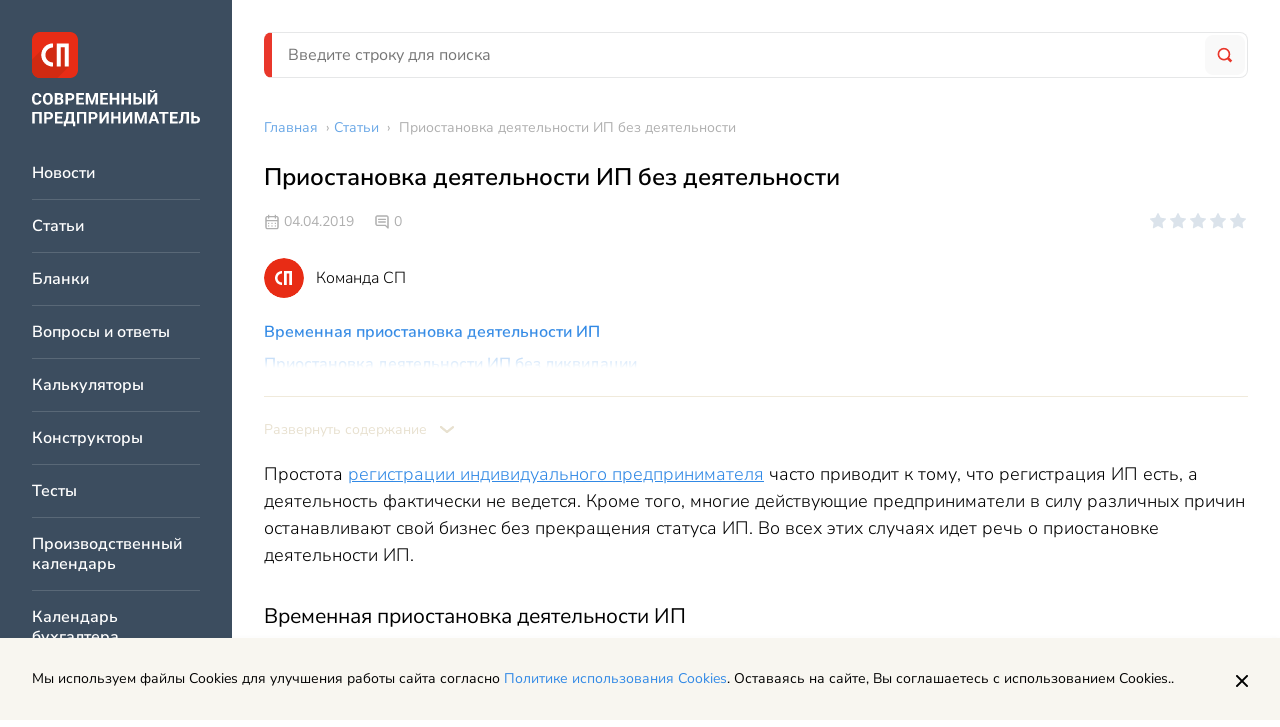

--- FILE ---
content_type: text/html; charset=UTF-8
request_url: https://spmag.ru/articles/priostanovka-deyatelnosti-ip-bez-deyatelnosti
body_size: 11426
content:
<!DOCTYPE html>
<html lang="ru">
    <head>
        <meta charset="utf-8">
<meta http-equiv="x-ua-compatible" content="ie=edge">

<title>Приостановка деятельности ИП без деятельности | Современный предприниматель</title>
<meta name="description" content="Простота регистрации индивидуального предпринимателя часто приводит к тому, что регистрация ИП есть, а деятельность фактически не ведется. Кроме того, многие">
<meta name="keywords" content="приостановление деятельности, ИП">
<link rel="canonical" href="https://spmag.ru/articles/priostanovka-deyatelnosti-ip-bez-deyatelnosti"/>
<link rel="amphtml" href="https://spmag.ru/amp/articles/priostanovka-deyatelnosti-ip-bez-deyatelnosti"/>
<meta property="og:title" content="Приостановка деятельности ИП без деятельности" />
<meta property="og:description" content="Простота регистрации индивидуального предпринимателя часто приводит к тому, что регистрация ИП есть, а деятельность фактически не ведется. Кроме того, многие" />

<meta name="twitter:title" content="Приостановка деятельности ИП без деятельности" />
<meta name="twitter:description" content="Простота регистрации индивидуального предпринимателя часто приводит к тому, что регистрация ИП есть, а деятельность фактически не ведется. Кроме того, многие" />

<meta name="viewport" content="width=device-width, initial-scale=1, shrink-to-fit=no">
<meta name="csrf-token" content="u9JCWRqOtAEWQEVseDCgMGyorWlpsWpaubUYNbaz">

<link href="/css/app.css?id=3757afd5817ce57f0fbb" rel="stylesheet">
<link rel="icon" href="/favicon.ico" type="image/x-icon">
<link rel="shortcut icon" href="/favicon.ico" type="image/x-icon">

<link rel="apple-touch-icon" sizes="57x57" href="/apple-icon-57x57.png">
<link rel="apple-touch-icon" sizes="60x60" href="/apple-icon-60x60.png">
<link rel="apple-touch-icon" sizes="72x72" href="/apple-icon-72x72.png">
<link rel="apple-touch-icon" sizes="76x76" href="/apple-icon-76x76.png">
<link rel="apple-touch-icon" sizes="114x114" href="/apple-icon-114x114.png">
<link rel="apple-touch-icon" sizes="120x120" href="/apple-icon-120x120.png">
<link rel="apple-touch-icon" sizes="144x144" href="/apple-icon-144x144.png">
<link rel="apple-touch-icon" sizes="152x152" href="/apple-icon-152x152.png">
<link rel="apple-touch-icon" sizes="180x180" href="/apple-icon-180x180.png">
<link rel="icon" type="image/png" sizes="192x192"  href="/android-icon-192x192.png">
<link rel="icon" type="image/png" sizes="32x32" href="/favicon-32x32.png">
<link rel="icon" type="image/png" sizes="96x96" href="/favicon-96x96.png">
<link rel="icon" type="image/png" sizes="16x16" href="/favicon-16x16.png">
<link rel="manifest" href="/manifest.json">
<meta name="msapplication-TileColor" content="#ffffff">
<meta name="msapplication-TileImage" content="/ms-icon-144x144.png">
<meta name="theme-color" content="#ffffff">
    <script>window.yaContextCb=window.yaContextCb||[]</script>
    <script src="https://yandex.ru/ads/system/context.js" async></script>

    </head>
    <body>
        <div class="page">
            <div class="page__left">
                <div class="vertical-navigation">
	<div class="vertical-navigation__section">

		<div class="vertical-navigation__close">
			<div class="icon-button icon-button_border_dark icon-button_backgound_transparent">
				<svg class="icon-button__icon"><use xlink:href="/images/icons.svg?v=4#close"></use></svg>
			</div>
		</div>
					<a href="/" class="header-logo vertical-navigation__logo"></a>
				<div class="vertical-navigation__list-items">
												<a href="https://spmag.ru/news" class="vertical-navigation__list-item">
						Новости
					</a>
																<a href="https://spmag.ru/articles" class="vertical-navigation__list-item">
						Статьи
					</a>
																<a href="https://spmag.ru/blanks" class="vertical-navigation__list-item">
						Бланки
					</a>
																<a href="https://spmag.ru/dontknows" class="vertical-navigation__list-item">
						Вопросы и ответы
					</a>
																<a href="https://spmag.ru/calculators" class="vertical-navigation__list-item">
						Калькуляторы
					</a>
																<a href="https://spmag.ru/constructors" class="vertical-navigation__list-item">
						Конструкторы
					</a>
																<a href="https://spmag.ru/tests" class="vertical-navigation__list-item">
						Тесты
					</a>
																<a href="https://spmag.ru/proizvodstvennyj_kalendar" class="vertical-navigation__list-item">
						Производственный календарь
					</a>
																<a href="https://spmag.ru/kalendar_buhgaltera" class="vertical-navigation__list-item">
						Календарь бухгалтера
					</a>
																<a href="https://spmag.ru/classifiers/poisk-okved" class="vertical-navigation__list-item">
						Поиск ОКВЭД
					</a>
																<a href="https://spmag.ru/classifiers/poisk-oktmo" class="vertical-navigation__list-item">
						Поиск ОКТМО
					</a>
																<a href="https://spmag.ru/subjects" class="vertical-navigation__list-item">
						Подборки материалов по ситуации
					</a>
																<a href="https://spmag.ru/rubrics" class="vertical-navigation__list-item">
						Рубрики
					</a>
																<a href="https://spmag.ru/p/o-proekte" class="vertical-navigation__list-item">
						О проекте
					</a>
																<a href="https://spmag.ru/experts" class="vertical-navigation__list-item">
						Эксперты
					</a>
																<a href="https://spmag.ru/feedback" class="vertical-navigation__list-item">
						Контакты
					</a>
																<a href="https://spmag.ru/p/obrabotka-personalnyh-dannyh" class="vertical-navigation__list-item">
						Обработка персональных данных
					</a>
									</div>
		<div class="vertical-navigation__zen">
			<a href="https://dzen.ru/spmagofficial" target="_blank" class="zen-channel-subscribe">
    <svg class="zen-channel-subscribe__icon"><use xlink:href="/images/icons.svg?v=4#zen"></use></svg>
    <div class="zen-channel-subscribe__textwrap">
        <div class="zen-channel-subscribe__channel-name">
            СП Дзен-канал
        </div>
        <div class="zen-channel-subscribe__link">
            Подписывайтесь
        </div>
    </div>
</a>
		</div>
	</div>
</div>
            </div>
            <div class="page__right">
                <div class="page__right-top">
                    <header class="header page__header">
	<div class="header__mobile">
		<div class="icon-button header__burger">
			<div class="icon-button__inner">
				<svg class="icon-button__icon"><use xlink:href="/images/icons.svg?v=4#burger"></use></svg>
			</div>
		</div>

					<a href="/" class="header__logo"></a>
		
		<a href="https://spmag.ru/search" class="icon-button">
			<div class="icon-button__inner">
				<svg class="icon-button__icon header__search-icon"><use xlink:href="/images/icons.svg?v=4#search"></use></svg>
			</div>
		</a>

	</div>
	<div class="header__desktop search-form-block">
		<form method="GET" action="https://spmag.ru/search" accept-charset="UTF-8" class="search-form-block__form">
			<div class="search-form-block__wrapper">
				<input class="input search-form-block__input" placeholder="Введите строку для поиска" name="search_string" type="text" value="">
				<button type="submit" class="search-form-block__button">
					<svg class="search-form-block__icon"><use xlink:href="/images/icons.svg?v=4#search"></use></svg>
				</button>
			</div>
		</form>
	</div>
</header>                    <main class="main page__main">
                        <div class="main__content">
                                <ul class="breadcrumbs main__breadcrumbs" itemscope="itemscope" itemtype="http://schema.org/BreadcrumbList">
                                    <li itemprop="itemListElement" itemscope itemtype="https://schema.org/ListItem">
                    <a href="https://spmag.ru" class="breadcrumbs__link" itemprop="item"><span itemprop="name">Главная</span></a> ›
                    <meta itemprop="position" content="1" />
                </li>
                                                <li itemprop="itemListElement" itemscope itemtype="https://schema.org/ListItem">
                    <a href="https://spmag.ru/articles" class="breadcrumbs__link" itemprop="item"><span itemprop="name">Статьи</span></a> ›
                    <meta itemprop="position" content="2" />
                </li>
                                                <li>
                    <span class="breadcrumbs__text">Приостановка деятельности ИП без деятельности</span>
                </li>
                        </ul>

    <div class="content-block main__content-item">

        <article class="article-page " itemscope="itemscope" itemtype="http://schema.org/Article">
            <data itemprop="publisher" itemscope="" itemtype="http://schema.org/Organization">
                    <meta itemprop="name" content="Современный предприниматель">
                    <div itemprop="logo" itemscope itemtype="https://schema.org/ImageObject">
                        <meta itemprop="url" content="https://spmag.ru/images/logo.svg">
                        <meta itemprop="width" content="221">
                        <meta itemprop="height" content="46">
                    </div>
                </data>
            <h1 class="page-title content-block__page-title article-page__title" itemprop="headline name">
                Приостановка деятельности ИП без деятельности
            </h1>
            <div class="article-page__top-info">
                <div class="top-info">
	<div class="top-info__wrapper">
		<div class="top-info__left">
			<div class="entity-info">
			<div class="entity-info__published-at">
			<svg class="entity-info__icon"><use xlink:href="/images/icons.svg?v=4#calendar"></use></svg>
			04.04.2019
		</div>
	
	
			<div class="entity-info__comments">
			<svg class="entity-info__icon"><use xlink:href="/images/icons.svg?v=4#message"></use></svg>
							<span class="entity-info__comments-count">
					0
				</span>
					</div>
	</div>
		</div>
		<div class="top-info__right">
							<div class="react-rating-stars" data-rating="0" data-is-voted="" data-entity-type="content" data-entity-id="21903" data-size="s"></div>
					</div>
	</div>
			<div class="author-block">
			<div class="author-block__photo">
				<svg class="author-block__icon"><use xlink:href="/images/icons.svg?v=4#sp_author"></use></svg>
			</div>
			<div class="author-block__info">
				<span class="author-block__fio">
					Команда СП
				</span>
			</div>
		</div>
	</div>

            </div>
            <meta itemprop="datePublished" content="2019-04-04T08:46:18+03:00" />
                                    <div class="article-page__toc">
                <div class="toc">
        <div class="toc__list-wrapper">
            <ul class="toc__list">
                            <li class="toc__list-item">
                    <a href="#item-1" class="link">Временная приостановка деятельности ИП </a>
                                    </li>
                            <li class="toc__list-item">
                    <a href="#item-2" class="link">Приостановка деятельности ИП без ликвидации </a>
                                    </li>
                            <li class="toc__list-item">
                    <a href="#item-3" class="link">Приостановка деятельности ИП с последующей ликвидацией </a>
                                    </li>
                    </ul>
        </div>
    </div>

            </div>
            <div class="article-page__text styled-content" itemprop="articleBody">
                <p>Простота <a href="http://spmag.ru/articles/registraciya-ip-v-2018-godu">регистрации индивидуального предпринимателя</a> часто приводит к тому, что регистрация ИП есть, а деятельность фактически не ведется. Кроме того, многие действующие предприниматели в силу различных причин останавливают свой бизнес без прекращения статуса ИП. Во всех этих случаях идет речь о приостановке деятельности ИП.</p>

<h2 id="item-1" >Временная приостановка деятельности ИП</h2>

<p>Действующее законодательство, прежде всего закон № <a href="https://spmag.ru/away?req=doc&amp;base=LAW&amp;n=357166&amp;dst=100004&amp;date=25.08.2020&amp;demo=1&amp;utm_source=spmag&amp;utm_medium=site&amp;utm_content=registration&amp;utm_term=universal__6f5378e62fd440ba009f01424f62a0998051110d&amp;link_text=129-%D0%A4%D0%97" rel="nofollow" target="_blank">129-ФЗ</a> от 08.08.2001 «О госрегистрации юрлиц и индивидуальных предпринимателей», не предусматривает такой процедуры, как приостановка деятельности ИП. Поэтому, с законодательной точки зрения временно приостановить деятельность индивидуальный предприниматель не может. Законодательство даже не содержит формы, по которой может быть подано заявление на приостановку деятельности ИП. На практике этот процесс осуществляется двумя способами.</p>

<h2 id="item-2" >Приостановка деятельности ИП без ликвидации</h2>

<p>В данном случае предприниматель просто прекращает свою работу, но сохраняет за собой статус ИП. До момента прекращения деятельности он должен уведомить работников о необходимости уйти в <a href="http://spmag.ru/articles/otpusk-bez-soderzhaniya">отпуск без содержания</a>, либо о предстоящем <a href="http://spmag.ru/articles/vynuzhdennyy-prostoy-po-nezavisyashchim-prichinam">вынужденном простое</a>. Срок уведомления – два месяца до даты приостановки деятельности. Если планируется приостановка деятельности ИП без ликвидации, как оформить в этой ситуации работников - следует определить заранее.</p>

<p>При отсутствии у предпринимателя наемных сотрудников, уведомлять никого не следует, и он может прекратить работу в любой момент. Оповещать о приостановке никого не надо. Единственное что можно сделать – <a href="http://spmag.ru/articles/kak-ip-zakryt-raschetnyy-schet-v-banke">закрыть расчетный счет</a>, чтобы избежать начислений оплаты за его ведение. Срок приостановки ничем не ограничен - в отличие от ООО, предприниматель не обязан иметь расчетный счет, поэтому критерий наличия движения по счету, как подтверждение деятельности, в данном случае не применяется.</p>

<p>Временная приостановка не снимает с предпринимателя обязанности по сдаче в срок установленных форм отчетности, деклараций (в т.ч. нулевых), оплате налогов, не зависящих от фактической выручки (например, ЕНВД для ИП на «вмененке»), а также по оплате <a href="http://spmag.ru/articles/fiksirovannye-platezhi-ip-2019">страховых взносов в фиксированном размере</a>. Страховые взносы «за себя» платятся по факту наличия регистрации в качестве индивидуального предпринимателя, и неосуществление деятельности не может служить основанием для прекращения обязанности по их уплате.</p>

<p>Отметим, что в некоторых случаях предприниматели, временно прекратившие свою деятельность, освобождаются от уплаты обязательных страхвзносов. <a href="https://spmag.ru/away?req=doc&amp;base=LAW&amp;n=358819&amp;dst=18421&amp;date=25.08.2020&amp;demo=1&amp;utm_source=spmag&amp;utm_medium=site&amp;utm_content=registration&amp;utm_term=universal__cdb3bd74359e1b5443154ac203ceb9b0d9b62441&amp;link_text=%D0%9F%D1%83%D0%BD%D0%BA%D1%82+7+%D1%81%D1%82.+430" rel="nofollow" target="_blank">Пункт 7 ст. 430</a> Налогового кодекса РФ предусматривает право не платить их при сохранении статуса ИП в периоды:</p>

<ul>
	<li>
		<p>Прохождения военной службы по призыву;</p>
	</li>
	<li>
		<p>Нахождения в отпуске по уходу за каждым ребенком до достижения 1,5 лет (не более 6 лет в общей сложности);</p>
	</li>
	<li>
		<p>Осуществления ухода за лицом, достигшим возраста 80 лет, а также инвалидом I группы или ребенком-инвалидом;</p>
	</li>
	<li>
		<p>Проживания с супругом-военнослужащим в местности, исключающей ведение предпринимательской деятельности (до 5 лет);</p>
	</li>
	<li>
		<p>Проживания за границей в связи работой супруга в дипломатических службах РФ (до 5 лет).</p>
	</li>
</ul>

<p>Для получения освобождения от уплаты страхвзносов предприниматель должен обратиться с установленной формой заявления (форма 1150081) в налоговую инспекцию по месту регистрации, приложив документальные подтверждения наличия указанных периодов.</p>

<h2 id="item-3" >Приостановка деятельности ИП с последующей ликвидацией</h2>

<p>Не менее распространена ситуация, когда предприниматель на время прекратил свою работу, а затем принял решение о закрытии ИП. Вначале порядок действий аналогичен тому, как осуществляется приостановка деятельности ИП без деятельности. Далее производится расторжение трудовых договоров с работниками. При принятии решения о ликвидации ИП он должен заранее уведомить работников о предстоящем увольнении, а также предпринять все действия по обеспечению защиты их прав в процессе расторжения трудовых отношений согласно нормам ТК РФ и условиям трудового договора. Подробнее о закрытии ИП мы рассказывали <a href="http://spmag.ru/articles/kak-zakryt-ip-v-2019-godu">в нашей статье</a>.</p>

<p>При отсутствии работников предприниматель в любой момент подает заявление в налоговую о прекращении деятельности в качестве ИП. При этом следует помнить, что все долговые обязательства, в том числе по налогам, за ним сохраняются. Их наличие не препятствует закрытию ИП, а также открытию нового. Кстати, вновь зарегистрироваться в качестве индивидуального предпринимателя можно в любой момент времени после закрытия предыдущей регистрации. Законодательство не содержит запрета на постоянную регистрацию ИП и его прекращение - некоторые предприниматели регистрируются для проведения одной сделки, после чего закрываются и открываются вновь, когда необходимо вновь осуществить какую-либо операцию. Отметим, что такой вариант хоть используется на практике, но не всегда комфортен для стабильного бизнеса.</p>

<p>Приостановка деятельности ИП через ликвидацию – оптимальный вариант, когда неизвестна длительность будущего простоя в предпринимательстве. Быстрота процедуры прекращения статуса ИП позволяет оперативно выйти из бизнеса, а не менее быстрый процесс регистрации ИП дает возможность в короткие сроки возобновить бизнес или начать новое направление в нем.</p><div class="banner_kp-text banner_kp_campaign-demo-access">
                    <div class="banner_kp-text_image"></div>
                    <div class="banner_kp-text_content">                       
                        <span>
                    Более полную информацию по теме вы можете найти в <a href="https://spmag.ru/away?url=https%3A%2F%2Flogin.consultant.ru%2Fdemo-access%2F%3Futm_campaign%3Ddemo-access%26utm_source%3Dspmag%26utm_medium%3Dsite%26utm_content%3Dregistration%26utm_term%3Dtext__2d03168154a1661819afc62e8186b383da8fe7de&link_text=%D0%9A%D0%BE%D0%BD%D1%81%D1%83%D0%BB%D1%8C%D1%82%D0%B0%D0%BD%D1%82%D0%9F%D0%BB%D1%8E%D1%81" target="_blank" rel="nofollow">КонсультантПлюс</a>.<br/>
                </span>
                Пробный бесплатный доступ к системе на 2 дня.
                    </div>
                </div>

            </div>
                        <div class="article-page__banner">
                <div class="sp-author-banner ">
					<div class="sp-author-banner__content">
						<div class="sp-author-banner__title">
							Вы прочитали экспертную статью
						</div>
						<div class="sp-author-banner__text">
							Здесь пишут статьи только профессионалы - юристы, бухгалтеры, налоговые консультанты. ИИ не используется.
						</div>
					</div>
					<div class="sp-author-banner__image-wrapper">
						<img class="sp-author-banner__image" src="/images/sp-author-banner.png"/>				
					</div>
					<div class="sp-author-banner__content">
						<div class="sp-author-banner__text">
							Хотите стать автором проекта "Современный предприниматель"?						
						</div>
						<div class="sp-author-banner__text">Пишите на почту: <a class="link" href="mailto:zabota@spmag.ru">zabota@spmag.ru</a></div>
					</div>
				</div>
            </div>
            <div class="article-page__interactive">
	<div class="article-page__interactive-left">
		<div class="article-page__interactive-entity-controls">
			<div class="entity-controls ">
	<svg class="svg-icon entity-controls__icon js-bookmark"><use xlink:href="/images/icons.svg?v=4#bookmark"></use></svg>
	<svg class="svg-icon entity-controls__icon js-print"><use xlink:href="/images/icons.svg?v=4#printer"></use></svg>
	<script src="https://yastatic.net/share2/share.js" async></script>
	<div id="yandex-share" class="ya-share2" data-curtain data-shape="round" data-limit="0" data-more-button-type="short" data-services="vkontakte,odnoklassniki,telegram,twitter,whatsapp"></div>

</div>

		</div>
					<div class="react-rating-stars" data-rating="0" data-is-voted="" data-entity-type="content" data-entity-id="21903" data-size="m"></div>
			</div>
	<div class="article-page__interactive-middle">
		<div id="react-article-report" data-quesion-text="Вам помогла эта статья?">
</div>
	</div>

	<div class="article-page__interactive-right">
		<div class="social">
	
	<a href="https://vk.com/spmagofficial" target="_blank" class="social__icon">
		<svg class="social__icon-svg"><use xlink:href="/images/icons.svg?v=4#vk"></use></svg>
	</a>
	<a href="https://twitter.com/spmagofficial" target="_blank" class="social__icon">
		<svg class="social__icon-svg"><use xlink:href="/images/icons.svg?v=4#tw"></use></svg>
	</a>
	<a href="https://t.me/+pFjcue2jeRNjOTYy" target="_blank" class="social__icon">
		<svg class="social__icon-svg"><use xlink:href="/images/icons.svg?v=4#tg"></use></svg>
	</a>
	<a href="https://dzen.ru/spmagofficial" target="_blank" class="social__icon">
		<svg class="social__icon-svg"><use xlink:href="/images/icons.svg?v=4#zen"></use></svg>
	</a>
</div>
	</div>
</div>
                        <div class="article-page__dontknows">
                
            </div>
            <div class="article-page__comments-form">
                <div class="comments-form ">
	<div class="comments-form__title">
					Оставить комментарий
			</div>
	<div class="comments-form__block">
		<div id="react-comments-form" data-action="https://spmag.ru/comments/add/21903/content" data-email="" data-fio=""></div>	</div>
</div>

            </div>
        </article>
    </div>
    <div class="banner center_banner main__content-item">
    <!-- Yandex.RTB R-A-2578811-1 -->
<div id="yandex_rtb_R-A-2578811-1"></div>
<script>window.yaContextCb.push(()=>{
	Ya.Context.AdvManager.render({
		"blockId": "R-A-2578811-1",
		"renderTo": "yandex_rtb_R-A-2578811-1"
	})
})
</script>
</div>
    <div class="main__related-content-columns main__content-item">
        <div class="widget-related-content main__related-content-column">
        <div class="widget-related-content__title">
            <svg class="widget-related-content__title-icon"><use xlink:href="/images/icons.svg?v=4#thunder"></use></svg>Советуем прочитать
        </div>
        <div class="widget-related-content__items">
                            <a href="https://spmag.ru/articles/kakuyu-otchetnost-sdaet-ip-v-nalogovuyu-v-2026-godu" class="widget-related-content__item link">Какую отчетность сдает ИП в налоговую в 2026 году</a>
                            <a href="https://spmag.ru/articles/nalogovye-kanikuly-dlya-ip-v-moskve-v-2025-2026-godah" class="widget-related-content__item link">Налоговые каникулы для ИП в Москве в 2025-2026 годах</a>
                            <a href="https://spmag.ru/blanks/trudovoj-dogovor-ip-s-rabotnikom" class="widget-related-content__item link">Трудовой договор ИП с работником</a>
                            <a href="https://spmag.ru/blanks/uvedomlenie-o-rabote-bez-pechati-ip" class="widget-related-content__item link">Уведомление о работе без печати ИП</a>
                    </div>
    </div>

        <div class="widget-related-content main__related-content-column">
        <div class="widget-related-content__title">
            <svg class="widget-related-content__title-icon"><use xlink:href="/images/icons.svg?v=4#favorite"></use></svg>Новости раздела
        </div>
        <div class="widget-related-content__items">
                            <a href="https://spmag.ru/news/limit-v-6-let-otmenen-kak-teper-budet-rasschityvatsya-pensiya-dlya-roditelej" class="widget-related-content__item link">Лимит в 6 лет отменен: как теперь будет рассчитываться пенсия для родителей</a>
                            <a href="https://spmag.ru/news/itogi-deyatelnosti-mosbirzhi-za-2025" class="widget-related-content__item link">Итоги деятельности Мосбиржи за 2025</a>
                            <a href="https://spmag.ru/news/fns-o-ndfl-s-summ-rajonnyh-koefficientov-i-nadbavok" class="widget-related-content__item link">НДФЛ с сумм районных коэффициентов и надбавок с 2026 года</a>
                            <a href="https://spmag.ru/news/snimat-kvartiru-stalo-deshevle-rynochnoj-ipoteki" class="widget-related-content__item link">Снимать квартиру стало дешевле рыночной ипотеки</a>
                    </div>
    </div>

    </div>
    

                        </div>
                        
                    </main>
                </div>
                <footer class="footer page__footer" itemscope="itemscope" itemtype="http://schema.org/WPFooter">
    <div class="footer-main footer__row">
        <div class="footer-main__left">
            <img src="/images/logo.svg" />
        </div>
        <div class="footer-main__right">
            <div class="footer-main__navigation">
                <div class="footer-main__navigation-col">
                    <a href="https://spmag.ru/news" class="footer-main__navigation-item">Новости</a>
                    <a href="https://spmag.ru/articles" class="footer-main__navigation-item">Статьи</a>
                </div>
                <div class="footer-main__navigation-col">
                    <a href="https://spmag.ru/rubrics" class="footer-main__navigation-item">Рубрики</a>
                    <a href="https://spmag.ru/p/o-proekte" class="footer-main__navigation-item">О проекте</a>
                </div>
                <div class="footer-main__navigation-col">
                    <a href="https://spmag.ru/experts" class="footer-main__navigation-item">Эксперты</a>
                    <a href="https://spmag.ru/feedback" class="footer-main__navigation-item">Контакты</a>
                </div>
            </div>
        </div>
    </div>
    <div class="footer-main footer__row footer-main_with-border">
        <div class="footer-main__left">
            <div class="footer-main__text-row">
                Адрес: 127299, г. Москва, ул. Космонавта Волкова, 20
            </div>
            <div class="footer-main__text-row">
                Электронная почта: <a href="mailto:zabota@spmag.ru" class="link">zabota@spmag.ru</a>
            </div>
            <div class="footer-main__text-row">
                Телефон: <a href="tel:74951890035" class="link">+7 (495) 189-00-35</a>
            </div>
        </div>
        <div class="footer-main__right">
            <div class="social">
	
	<a href="https://vk.com/spmagofficial" target="_blank" class="social__icon">
		<svg class="social__icon-svg"><use xlink:href="/images/icons.svg?v=4#vk"></use></svg>
	</a>
	<a href="https://twitter.com/spmagofficial" target="_blank" class="social__icon">
		<svg class="social__icon-svg"><use xlink:href="/images/icons.svg?v=4#tw"></use></svg>
	</a>
	<a href="https://t.me/+pFjcue2jeRNjOTYy" target="_blank" class="social__icon">
		<svg class="social__icon-svg"><use xlink:href="/images/icons.svg?v=4#tg"></use></svg>
	</a>
	<a href="https://dzen.ru/spmagofficial" target="_blank" class="social__icon">
		<svg class="social__icon-svg"><use xlink:href="/images/icons.svg?v=4#zen"></use></svg>
	</a>
</div>
        </div>
    </div>
    <div class="footer-main__copyright">
        <div class="footer-main__small-text-row">
            © 2006 — 2026 Все права защищены.
        </div>
        <div class="footer-main__small-text-row">
            При полном и частичном использовании материалов, активная ссылка на spmag.ru обязательна, при условии соблюдения правил перепечатки.
        </div>
    </div>
    <div class="footer-links">
        <a href="https://spmag.ru/p/pravila-ispolzovaniya-materialov-sajta-i-avtorskie-prava" class="footer-links__item">Правила использования материалов сайта и авторские права</a>
        <a href="https://spmag.ru/p/polzovatelskoe-soglashenie" class="footer-links__item">Пользовательское соглашение</a>
        <a href="https://spmag.ru/p/politika-konfidencialnosti" class="footer-links__item">Политика обработки персональных данных</a>
        <a href="https://spmag.ru/p/reklamodatelyam" class="footer-links__item">Рекламодателям</a>
    </div>
</footer>
    <img src="https://spmag.ru/stat/add/content/21903" class="stat-pixel">
                </div>
        </div>
        <a href="https://dzen.ru/spmagofficial" target="_blank" class="zen-channel-subscribe zen-channel-subscribe_mobile">
    <svg class="zen-channel-subscribe__icon"><use xlink:href="/images/icons.svg?v=4#zen"></use></svg>
    <div class="zen-channel-subscribe__textwrap">
        <div class="zen-channel-subscribe__channel-name">
            СП Дзен-канал
        </div>
        <div class="zen-channel-subscribe__link">
            Подписывайтесь
        </div>
    </div>
</a>
        <!-- Scripts -->
<script src="/js/app.js?id=80dfc18fb4c7ea0fb985"></script>

	<!-- Yandex.Metrika counter -->
	<script type="text/javascript" >
        (function(m,e,t,r,i,k,a){m[i]=m[i]||function(){(m[i].a=m[i].a||[]).push(arguments)};
            m[i].l=1*new Date();k=e.createElement(t),a=e.getElementsByTagName(t)[0],k.async=1,k.src=r,a.parentNode.insertBefore(k,a)})
        (window, document, "script", "https://mc.yandex.ru/metrika/tag.js", "ym");

        ym(3165196, "init", {
            clickmap:true,
            trackLinks:true,
            accurateTrackBounce:true,
            webvisor:true,
            trackHash:true
        });
	</script>
	<noscript><div><img src="https://mc.yandex.ru/watch/3165196" style="position:absolute; left:-9999px;" alt="" /></div></noscript>
	<!-- /Yandex.Metrika counter -->

	


    <!--LiveInternet counter--><a href="https://www.liveinternet.ru/click"
                                  target="_blank"><img id="licntEF37" width="31" height="31" style="position: absolute; margin: -1000px;"
                                                       title="LiveInternet"
                                                       src="[data-uri]"
                                                       alt=""/></a><script>(function(d,s){d.getElementById("licntEF37").src=
            "https://counter.yadro.ru/hit?t44.10;r"+escape(d.referrer)+
            ((typeof(s)=="undefined")?"":";s"+s.width+"*"+s.height+"*"+
                (s.colorDepth?s.colorDepth:s.pixelDepth))+";u"+escape(d.URL)+
            ";h"+escape(d.title.substring(0,150))+";"+Math.random()})
        (document,screen)</script><!--/LiveInternet-->

<div id="react_popup_portal"></div>
	    
    </body>
</html>
